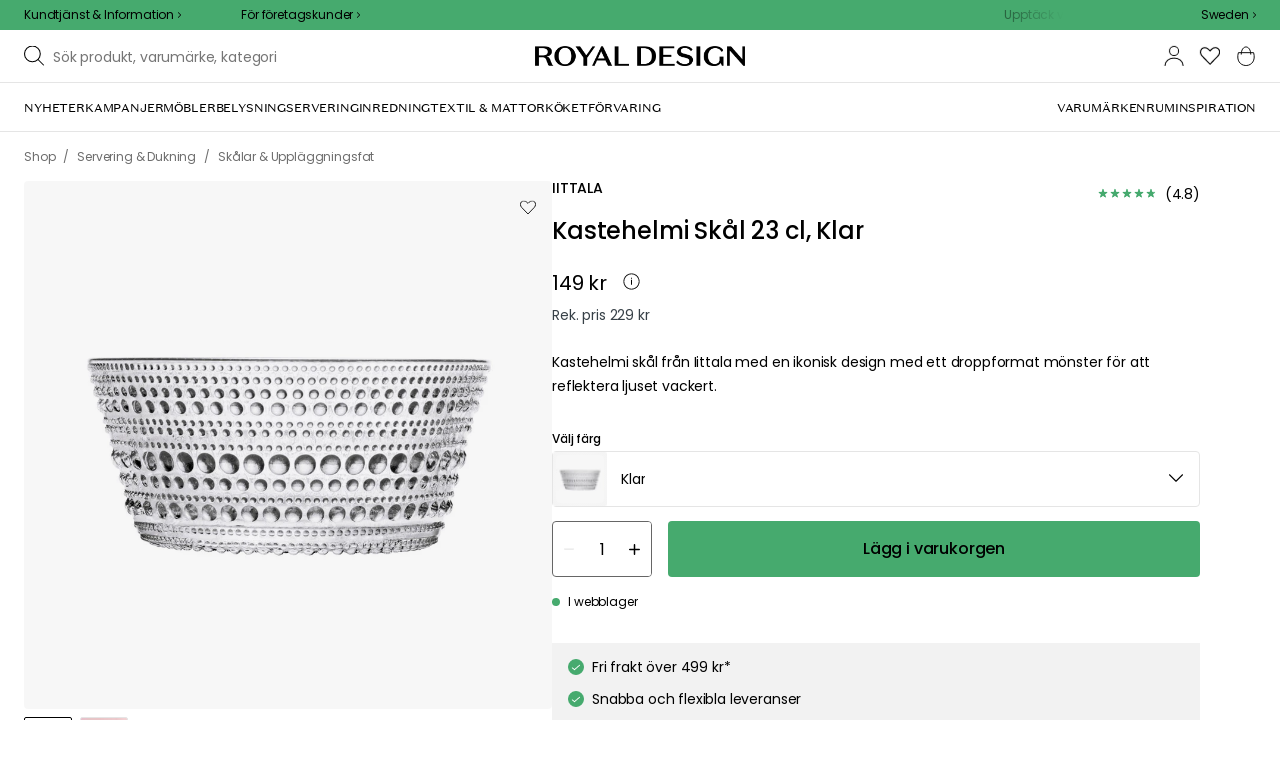

--- FILE ---
content_type: application/javascript
request_url: https://royaldesign.se/assets/chunks/chunk-14bf785c.js
body_size: -70
content:
import{gn as r,gm as o,gl as t}from"./chunk-552fc8bf.js";import"./chunk-98c84c74.js";(function(){try{var e=typeof window<"u"?window:typeof global<"u"?global:typeof self<"u"?self:{},s=new Error().stack;s&&(e._sentryDebugIds=e._sentryDebugIds||{},e._sentryDebugIds[s]="fc5e8990-0d7a-41d8-9ba7-7e1a3467dedc",e._sentryDebugIdIdentifier="sentry-dbid-fc5e8990-0d7a-41d8-9ba7-7e1a3467dedc")}catch{}})();const f=(e,s)=>e.preview.docs[s],a={docs:{},isLoading:!1},S=(e=a,s)=>{switch(s.type){case t:return{...e,isLoading:!0};case o:const{doc:d,token:n}=s;return{...e,isLoading:!1,docs:{[n]:d}};case r:return{...e,isLoading:!1};default:return e}};export{S as p,f as s};
//# sourceMappingURL=chunk-14bf785c.js.map


--- FILE ---
content_type: application/javascript
request_url: https://royaldesign.se/assets/entries/renderer_default.page.client.7d3d4f87.js
body_size: 12879
content:
import"../chunks/chunk-98c84c74.js";import{r as ce,ff as qe,I as We,fg as Ke,R as Ye,bk as Me,fh as Ge,fi as $e,fj as Xe,fk as ze,fl as Qe,fm as Je,eO as Ze,fn as et,fo as tt,fp as nt,fq as rt,fr as ot,fs as it,ft as st,fu as at,fv as ut,fw as ct,fx as ft,fy as dt,fz as lt,fA as ht,fB as pt,fC as vt,fD as gt,fE as yt,fF as mt,fG as bt,fH as _t,fI as Tt,cZ as Et,e as P,bc as wt,fJ as It,bT as Ot,fK as fe,fL as F,bf as we,K as St,d$ as Ct,fM as Pt,dU as At,fN as kt,fO as Rt,fP as Dt,e9 as xt,dL as Ut,aD as j,l as Nt,n as jt,bb as Lt,fQ as Bt,bd as Ht,cl as Ft,eP as Vt,B as qt,be as Wt,fR as Kt,fS as Yt,b2 as Mt,fT as de,fU as Gt,fV as $t,j as J,fW as Xt,fX as zt}from"../chunks/chunk-552fc8bf.js";import{m as Qt}from"../chunks/chunk-b82f30e5.js";import{m as Jt}from"../chunks/chunk-5e25c4e4.js";import{p as Zt}from"../chunks/chunk-14bf785c.js";import{r as en}from"../chunks/chunk-16262854.js";import{s as tn}from"../chunks/chunk-7dd5ede7.js";import{c as nn}from"../chunks/chunk-5cb9de4b.js";import{i as rn,b as on}from"../chunks/chunk-97d6b275.js";import"../chunks/chunk-d9571b34.js";(function(){try{var e=typeof window<"u"?window:typeof global<"u"?global:typeof self<"u"?self:{},t=new Error().stack;t&&(e._sentryDebugIds=e._sentryDebugIds||{},e._sentryDebugIds[t]="2e50dda4-9e25-4f36-9e33-dada6166a6e0",e._sentryDebugIdIdentifier="sentry-dbid-2e50dda4-9e25-4f36-9e33-dada6166a6e0")}catch{}})();function sn({store:e,context:t,children:n,serverState:r}){const o=ce.useMemo(()=>{const f=Ke(e);return{store:e,subscription:f,getServerState:r?()=>r:void 0}},[e,r]),s=ce.useMemo(()=>e.getState(),[e]);qe(()=>{const{subscription:f}=o;return f.onStateChange=f.notifyNestedSubs,f.trySubscribe(),s!==e.getState()&&f.notifyNestedSubs(),()=>{f.tryUnsubscribe(),f.onStateChange=void 0}},[o,s]);const l=t||Ye;return We.createElement(l.Provider,{value:o},n)}function B(e){return B=typeof Symbol=="function"&&typeof Symbol.iterator=="symbol"?function(t){return typeof t}:function(t){return t&&typeof Symbol=="function"&&t.constructor===Symbol&&t!==Symbol.prototype?"symbol":typeof t},B(e)}function an(e,t){if(B(e)!=="object"||e===null)return e;var n=e[Symbol.toPrimitive];if(n!==void 0){var r=n.call(e,t||"default");if(B(r)!=="object")return r;throw new TypeError("@@toPrimitive must return a primitive value.")}return(t==="string"?String:Number)(e)}function un(e){var t=an(e,"string");return B(t)==="symbol"?t:String(t)}function cn(e,t,n){return t=un(t),t in e?Object.defineProperty(e,t,{value:n,enumerable:!0,configurable:!0,writable:!0}):e[t]=n,e}function le(e,t){var n=Object.keys(e);if(Object.getOwnPropertySymbols){var r=Object.getOwnPropertySymbols(e);t&&(r=r.filter(function(o){return Object.getOwnPropertyDescriptor(e,o).enumerable})),n.push.apply(n,r)}return n}function he(e){for(var t=1;t<arguments.length;t++){var n=arguments[t]!=null?arguments[t]:{};t%2?le(Object(n),!0).forEach(function(r){cn(e,r,n[r])}):Object.getOwnPropertyDescriptors?Object.defineProperties(e,Object.getOwnPropertyDescriptors(n)):le(Object(n)).forEach(function(r){Object.defineProperty(e,r,Object.getOwnPropertyDescriptor(n,r))})}return e}function S(e){return"Minified Redux error #"+e+"; visit https://redux.js.org/Errors?code="+e+" for the full message or use the non-minified dev environment for full errors. "}var pe=function(){return typeof Symbol=="function"&&Symbol.observable||"@@observable"}(),Z=function(){return Math.random().toString(36).substring(7).split("").join(".")},H={INIT:"@@redux/INIT"+Z(),REPLACE:"@@redux/REPLACE"+Z(),PROBE_UNKNOWN_ACTION:function(){return"@@redux/PROBE_UNKNOWN_ACTION"+Z()}};function fn(e){if(typeof e!="object"||e===null)return!1;for(var t=e;Object.getPrototypeOf(t)!==null;)t=Object.getPrototypeOf(t);return Object.getPrototypeOf(e)===t}function z(e,t,n){var r;if(typeof t=="function"&&typeof n=="function"||typeof n=="function"&&typeof arguments[3]=="function")throw new Error(S(0));if(typeof t=="function"&&typeof n>"u"&&(n=t,t=void 0),typeof n<"u"){if(typeof n!="function")throw new Error(S(1));return n(z)(e,t)}if(typeof e!="function")throw new Error(S(2));var o=e,s=t,l=[],f=l,d=!1;function b(){f===l&&(f=l.slice())}function m(){if(d)throw new Error(S(3));return s}function g(c){if(typeof c!="function")throw new Error(S(4));if(d)throw new Error(S(5));var h=!0;return b(),f.push(c),function(){if(h){if(d)throw new Error(S(6));h=!1,b();var i=f.indexOf(c);f.splice(i,1),l=null}}}function E(c){if(!fn(c))throw new Error(S(7));if(typeof c.type>"u")throw new Error(S(8));if(d)throw new Error(S(9));try{d=!0,s=o(s,c)}finally{d=!1}for(var h=l=f,w=0;w<h.length;w++){var i=h[w];i()}return c}function v(c){if(typeof c!="function")throw new Error(S(10));o=c,E({type:H.REPLACE})}function _(){var c,h=g;return c={subscribe:function(i){if(typeof i!="object"||i===null)throw new Error(S(11));function u(){i.next&&i.next(m())}u();var p=h(u);return{unsubscribe:p}}},c[pe]=function(){return this},c}return E({type:H.INIT}),r={dispatch:E,subscribe:g,getState:m,replaceReducer:v},r[pe]=_,r}var dn=z;function ln(e){Object.keys(e).forEach(function(t){var n=e[t],r=n(void 0,{type:H.INIT});if(typeof r>"u")throw new Error(S(12));if(typeof n(void 0,{type:H.PROBE_UNKNOWN_ACTION()})>"u")throw new Error(S(13))})}function Ie(e){for(var t=Object.keys(e),n={},r=0;r<t.length;r++){var o=t[r];typeof e[o]=="function"&&(n[o]=e[o])}var s=Object.keys(n),l;try{ln(n)}catch(f){l=f}return function(d,b){if(d===void 0&&(d={}),l)throw l;for(var m=!1,g={},E=0;E<s.length;E++){var v=s[E],_=n[v],c=d[v],h=_(c,b);if(typeof h>"u")throw b&&b.type,new Error(S(14));g[v]=h,m=m||h!==c}return m=m||s.length!==Object.keys(d).length,m?g:d}}function ve(e,t){return function(){return t(e.apply(this,arguments))}}function hn(e,t){if(typeof e=="function")return ve(e,t);if(typeof e!="object"||e===null)throw new Error(S(16));var n={};for(var r in e){var o=e[r];typeof o=="function"&&(n[r]=ve(o,t))}return n}function Oe(){for(var e=arguments.length,t=new Array(e),n=0;n<e;n++)t[n]=arguments[n];return t.length===0?function(r){return r}:t.length===1?t[0]:t.reduce(function(r,o){return function(){return r(o.apply(void 0,arguments))}})}function Se(){for(var e=arguments.length,t=new Array(e),n=0;n<e;n++)t[n]=arguments[n];return function(r){return function(){var o=r.apply(void 0,arguments),s=function(){throw new Error(S(15))},l={getState:o.getState,dispatch:function(){return s.apply(void 0,arguments)}},f=t.map(function(d){return d(l)});return s=Oe.apply(void 0,f)(o.dispatch),he(he({},o),{},{dispatch:s})}}}const pn=Object.freeze(Object.defineProperty({__proto__:null,__DO_NOT_USE__ActionTypes:H,applyMiddleware:Se,bindActionCreators:hn,combineReducers:Ie,compose:Oe,createStore:z,legacy_createStore:dn},Symbol.toStringTag,{value:"Module"})),vn=Me(pn);var ge=vn.compose,gn=typeof window<"u"&&window.__REDUX_DEVTOOLS_EXTENSION_COMPOSE__?window.__REDUX_DEVTOOLS_EXTENSION_COMPOSE__:function(){if(arguments.length!==0)return typeof arguments[0]=="object"?ge:ge.apply(null,arguments)};function Ce(e){var t=function(r){var o=r.dispatch,s=r.getState;return function(l){return function(f){return typeof f=="function"?f(o,s,e):l(f)}}};return t}var Pe=Ce();Pe.withExtraArgument=Ce;const V=Pe,yn={items:{},isLoading:!1},mn=(e=yn,t)=>{switch(t.type){case Xe:return{...e,isLoading:!0};case $e:const n=t.category;return{...e,isLoading:!1,items:{...e.items,[n.id]:n}};case Ge:return{...e,isLoading:!1};default:return e}},bn={events:[],items:[]},q=(e,t)=>e.filter(n=>!(n.id===t.id&&n.type===t.type)),_n=(e=bn,t)=>{switch(t.type){case Je:return{...e,events:[...q(e.events,t.item),{...t.item,event:"loading"}]};case Qe:return{...e,items:[...q(e.items,t.item),t.item],events:[...q(e.events,t.item)]};case ze:return{...e,events:[...q(e.events,t.item),{...t.item,event:"error"}]};default:return e}},Tn={targetedCampaignBar:null,isVisible:!0,isCollapsed:!1},En=(e=Tn,t)=>{switch(t.type){case rt:return{...e,isVisible:!0};case nt:return{...e,isVisible:!1};case tt:return{...e,isCollapsed:!0};case et:return{...e,isCollapsed:!1};case Ze:return{...e,targetedBarCampaign:t.payload};default:return e}},wn=(V==null?void 0:V.default)||V,In=(e,t=[])=>{const n=Ie({counter:ot,auth:it,brands:st,cart:at,category:mn,checkout:ut,depict:_n,header:En,features:ct,favorites:ft,menu:dt,mmx:Qt,mypage:Jt,post:lt,preview:Zt,productInfo:ht,productsContainer:pt,reviews:vt,rooms:en,search:gt,series:yt,service:tn,site:mt,stores:bt,url:_t,userInfo:Tt});return z(n,e,gn(Se(wn,...t)))},Ae="rdg:reloaded",G="cb";function ke(){try{return new URL(window.location.href).searchParams.has(G)}catch{return!1}}function On(){try{return typeof sessionStorage<"u"&&sessionStorage.getItem(Ae)==="1"||ke()}catch{return!1}}function Sn(){try{typeof sessionStorage<"u"&&sessionStorage.setItem(Ae,"1")}catch{}}function ye(e){return!!e&&/\/assets\/.+\.(js|css)(\?.*)?$/i.test(e)}function Cn(){var t;try{const n=window.Sentry;(t=n==null?void 0:n.addBreadcrumb)==null||t.call(n,{category:"self-recovery",message:"auto-reload-triggered",level:"info"})}catch{}const e=new URL(window.location.href);e.searchParams.set(G,String(Date.now())),window.location.replace(e.toString())}function Y(){On()||Cn()}(()=>{try{ke()&&(Sn(),window.addEventListener("load",()=>{try{const e=new URL(window.location.href);e.searchParams.has(G)&&(e.searchParams.delete(G),window.history.replaceState(null,"",e.pathname+(e.search?"?"+e.searchParams.toString():"")+e.hash))}catch{}}))}catch{}})();window.addEventListener("unhandledrejection",e=>{const t=e.reason,n=String((t==null?void 0:t.message)??t??"");(n.includes("ChunkLoadError")||n.includes("Failed to fetch dynamically imported module")||n.includes("Importing a module script failed"))&&Y()});window.addEventListener("error",e=>{const t=e.target;if(t){if(t.tagName==="SCRIPT"){const o=t.src;ye(o)&&Y();return}else if(t.tagName==="LINK"){const o=t.href;ye(o)&&Y();return}}const n=e,r=n==null?void 0:n.message;r&&(r.includes("Importing a module script failed")||r.includes("ChunkLoadError"))&&Y()},!0);var $={},me=Et;$.createRoot=me.createRoot,$.hydrateRoot=me.hydrateRoot;var X="2.17.2";function C(e){return e.reduce(function(o,n){var r=o.events,o=o.additionalParams;return"index"in n?{additionalParams:o,events:r.concat([n])}:{events:r,additionalParams:n}},{events:[],additionalParams:void 0})}var Pn=function(){try{return!!navigator.cookieEnabled}catch{return!1}},An=function(){try{return!!navigator.sendBeacon}catch{return!1}},kn=function(){try{return!!XMLHttpRequest}catch{return!1}},Rn=function(){try{return fetch!==void 0}catch{return!1}},x=function(){};function Dn(){try{var e="__test_localStorage__";return globalThis.localStorage.setItem(e,e),globalThis.localStorage.removeItem(e),globalThis.localStorage}catch{}}x.get=function(e){var t=(t=this.store)==null?void 0:t.getItem(e);if(!t)return null;try{return JSON.parse(t)}catch{return null}},x.set=function(e,t){var n;try{(n=this.store)!=null&&n.setItem(e,JSON.stringify(t))}catch{console.error("Unable to set "+e+" in localStorage, storage may be full.")}},x.remove=function(e){var t;(t=this.store)!=null&&t.removeItem(e)},x.store=Dn();var Re="AlgoliaObjectQueryCache",xn=5e3,Un=1e3;function ne(){var e;return(e=x.get(Re))!=null?e:{}}function De(e){x.set(Re,Nn(e))}function Nn(e){return Object.keys(e).length>xn?jn(e):e}function jn(e){return e=Object.entries(e).sort(function(t,n){return t=t[1][1],n[1][1]-t}),e.slice(0,e.length-Un-1).reduce(function(t,o){var r=o[0],o=o[1];return Object.assign(Object.assign({},t),((t={})[r]=o,t))},{})}function re(e,t){return e+"_"+t}function oe(e,t,n){var r=ne();r[re(e,t)]=[n,Date.now()],De(r)}function Ln(e,t){return ne()[re(e,t)]}function Bn(e,t){var n=ne();t.forEach(function(r){delete n[re(e,r)]}),De(n)}var L=function(e){return e===void 0},Hn=function(e){return typeof e=="number"},R=function(e){return typeof e=="function"},Fn=function(e){return typeof(e==null?void 0:e.then)=="function"};function Vn(e){return function(t){for(var n=[],r=arguments.length-1;0<r--;)n[r]=arguments[r+1];if(t&&R(e[t]))return e[t].apply(e,n);console.warn("The method `"+t+"` doesn't exist.")}}var qn=["insights-js ("+X+")","insights-js-browser-esm ("+X+")"];function Wn(e){this._ua.indexOf(e)===-1&&this._ua.push(e)}function Kn(e){return R(e)&&e(this.version),this.version}function ie(e,t){var n={};for(o in e)Object.prototype.hasOwnProperty.call(e,o)&&t.indexOf(o)<0&&(n[o]=e[o]);if(e!=null&&typeof Object.getOwnPropertySymbols=="function")for(var r=0,o=Object.getOwnPropertySymbols(e);r<o.length;r++)t.indexOf(o[r])<0&&Object.prototype.propertyIsEnumerable.call(e,o[r])&&(n[o[r]]=e[o[r]]);return n}function Yn(e){return e.map(function(t){var n,r;return!Mn(t)||(n=[],r=(r=t.objectIDs)==null?void 0:r.map(function(o,s){var l=(l=t.objectData)==null?void 0:l[s];return l!=null&&l.queryID?l:((s=((s=Ln(t.index,o))!=null?s:[])[0])&&n.push(o),Object.assign(Object.assign({},l),{queryID:s}))}),n.length===0)?t:Object.assign(Object.assign({},t),{objectData:r,objectIDsWithInferredQueryID:n})})}function Mn(e){return!e.queryID&&e.eventType==="conversion"}function Gn(e){return function(t,n){var r=this;if(this._userHasOptedOut)return Promise.resolve(!1);if(!(!L(this._apiKey)&&!L(this._appId)||(o=n==null?void 0:n.headers)!=null&&o["X-Algolia-Application-Id"]&&((o=n==null?void 0:n.headers)!=null&&o["X-Algolia-API-Key"])))throw new Error("Before calling any methods on the analytics, you first need to call the 'init' function with appId and apiKey parameters or provide custom credentials in additional parameters.");!this._userToken&&this._anonymousUserToken&&this.setAnonymousUserToken(!0);var o=(n!=null&&n.inferQueryID?Yn(t):t).map(function(d){var l=d.filters,f=ie(d,["filters"]),d=Object.assign(Object.assign({},f),{userToken:(f=d==null?void 0:d.userToken)!=null?f:r._userToken,authenticatedUserToken:(f=d==null?void 0:d.authenticatedUserToken)!=null?f:r._authenticatedUserToken});return L(l)||(d.filters=l.map(encodeURIComponent)),d});return o.length===0?Promise.resolve(!1):(t=Xn(e,this._ua,this._endpointOrigin,o,this._appId,this._apiKey,n==null?void 0:n.headers),Fn(t)?t.then($n(o)):t)}}function $n(e){return function(t){return t&&e.filter(function(s){var r=s.eventType,o=s.eventSubtype,s=s.objectIDs;return r==="conversion"&&o==="purchase"&&(s==null?void 0:s.length)}).forEach(function(n){return Bn(n.index,n.objectIDs)}),t}}function Xn(e,t,n,r,o,s,b){var f=(b=b===void 0?{}:b)["X-Algolia-Application-Id"],d=b["X-Algolia-API-Key"],b=ie(b,["X-Algolia-Application-Id","X-Algolia-API-Key"]),m=Object.assign({"X-Algolia-Application-Id":f??o,"X-Algolia-API-Key":d??s,"X-Algolia-Agent":encodeURIComponent(t.join("; "))},b);return e(n+"/1/events?"+Object.keys(m).map(function(g){return g+"="+m[g]}).join("&"),{events:r})}function te(){return"xxxxxxxx-xxxx-4xxx-yxxx-xxxxxxxxxxxx".replace(/[xy]/g,function(e){var t=16*Math.random()|0;return(e==="x"?t:3&t|8).toString(16)})}var be="_ALGOLIA",xe=2592e6,zn=function(e,t,o){var r=new Date,o=(r.setTime(r.getTime()+o),"expires="+r.toUTCString());document.cookie=e+"="+t+";"+o+";path=/"},Qn=function(e){for(var t=e+"=",n=document.cookie.split(";"),r=0;r<n.length;r++){for(var o=n[r];o.charAt(0)===" ";)o=o.substring(1);if(o.indexOf(t)===0)return o.substring(t.length,o.length)}return""};function Jn(e){(e=e!==void 0&&e)?this.setUserToken("anonymous-"+te()):Pn()&&((e=Qn(be))&&e!==""&&e.indexOf("anonymous-")===0?this.setUserToken(e):(e=this.setUserToken("anonymous-"+te()),zn(be,e,this._cookieDuration)))}function Zn(e){return this._userToken=e,R(this._onUserTokenChangeCallback)&&this._onUserTokenChangeCallback(this._userToken),this._userToken}function er(e,t){return R(t)&&t(null,this._userToken),this._userToken}function tr(e,t){this._onUserTokenChangeCallback=e,t&&t.immediate&&R(this._onUserTokenChangeCallback)&&this._onUserTokenChangeCallback(this._userToken)}function nr(e){return this._authenticatedUserToken=e,R(this._onAuthenticatedUserTokenChangeCallback)&&this._onAuthenticatedUserTokenChangeCallback(this._authenticatedUserToken),this._authenticatedUserToken}function rr(e,t){return R(t)&&t(null,this._authenticatedUserToken),this._authenticatedUserToken}function or(e,t){this._onAuthenticatedUserTokenChangeCallback=e,t&&t.immediate&&R(this._onAuthenticatedUserTokenChangeCallback)&&this._onAuthenticatedUserTokenChangeCallback(this._authenticatedUserToken)}function D(e,t){return t.map(function(n){return Object.assign({eventType:e},n)})}function Q(e,t,n){return n.map(function(r){return Object.assign({eventType:e,eventSubtype:t},r)})}function ir(){for(var e=this,t=[],n=arguments.length;n--;)t[n]=arguments[n];var o=C(t),r=o.events,o=o.additionalParams;return r.forEach(function(s){var l=s.index,f=s.queryID;return s.objectIDs.forEach(function(d){return!e._userHasOptedOut&&oe(l,d,f)})}),this.sendEvents(D("click",r),o)}function sr(){for(var e=[],t=arguments.length;t--;)e[t]=arguments[t];var r=C(e),n=r.events,r=r.additionalParams;return this.sendEvents(D("click",n),r)}function ar(){for(var e=[],t=arguments.length;t--;)e[t]=arguments[t];var r=C(e),n=r.events,r=r.additionalParams;return this.sendEvents(D("click",n),r)}function ur(){for(var e=[],t=arguments.length;t--;)e[t]=arguments[t];var r=C(e),n=r.events,r=r.additionalParams;return this.sendEvents(D("conversion",n),r)}function cr(){for(var e=this,t=[],n=arguments.length;n--;)t[n]=arguments[n];var o=C(t),r=o.events,o=o.additionalParams;return r.forEach(function(s){var l=s.index,f=s.queryID,d=s.objectIDs,b=s.objectData;return d.forEach(function(m,g){g=(g=(g=b==null?void 0:b[g])==null?void 0:g.queryID)!=null?g:f,!e._userHasOptedOut&&g&&oe(l,m,g)})}),this.sendEvents(Q("conversion","addToCart",r),o)}function fr(){for(var e=[],t=arguments.length;t--;)e[t]=arguments[t];var r=C(e),n=r.events,r=r.additionalParams;return this.sendEvents(Q("conversion","purchase",n),r)}function dr(){for(var e=[],t=arguments.length;t--;)e[t]=arguments[t];var r=C(e),n=r.events,r=r.additionalParams;return this.sendEvents(D("conversion",n),r)}function lr(){for(var e=this,t=[],n=arguments.length;n--;)t[n]=arguments[n];var o=C(t),r=o.events,o=o.additionalParams;return r.forEach(function(s){var l=s.index,f=s.objectIDs,d=s.objectData;return f.forEach(function(b,m){m=(m=d==null?void 0:d[m])==null?void 0:m.queryID,!e._userHasOptedOut&&m&&oe(l,b,m)})}),this.sendEvents(Q("conversion","addToCart",r),o)}function hr(){for(var e=[],t=arguments.length;t--;)e[t]=arguments[t];var r=C(e),n=r.events,r=r.additionalParams;return this.sendEvents(Q("conversion","purchase",n),r)}function pr(){for(var e=[],t=arguments.length;t--;)e[t]=arguments[t];var r=C(e),n=r.events,r=r.additionalParams;return this.sendEvents(D("conversion",n),r)}var _e=["de","us"];function vr(e){var t;if(!L((e=e===void 0?{}:e).region)&&_e.indexOf(e.region)===-1)throw new Error("optional region is incorrect, please provide either one of: "+_e.join(", ")+".");if(!(L(e.cookieDuration)||Hn(e.cookieDuration)&&isFinite(e.cookieDuration)&&Math.floor(e.cookieDuration)===e.cookieDuration))throw new Error("optional cookieDuration is incorrect, expected an integer.");gr(this,e,{_userHasOptedOut:!!e.userHasOptedOut,_region:e.region,_host:e.host,_anonymousUserToken:(t=e.anonymousUserToken)==null||t,_useCookie:(t=e.useCookie)!=null&&t,_cookieDuration:e.cookieDuration||6*xe}),this._endpointOrigin=this._host||(this._region?"https://insights."+this._region+".algolia.io":"https://insights.algolia.io"),this._ua=[].concat(qn),e.authenticatedUserToken&&this.setAuthenticatedUserToken(e.authenticatedUserToken),e.userToken?this.setUserToken(e.userToken):this._userToken||this._userHasOptedOut||!this._useCookie||this.setAnonymousUserToken()}function gr(e,t,n){var r=t.partial,o=ie(t,["partial"]);r||Object.assign(e,n),Object.assign(e,Object.keys(o).reduce(function(s,l){return Object.assign(Object.assign({},s),((s={})["_"+l]=o[l],s))},{}))}function yr(){for(var e=[],t=arguments.length;t--;)e[t]=arguments[t];var r=C(e),n=r.events,r=r.additionalParams;return this.sendEvents(D("view",n),r)}function mr(){for(var e=[],t=arguments.length;t--;)e[t]=arguments[t];var r=C(e),n=r.events,r=r.additionalParams;return this.sendEvents(D("view",n),r)}var br=function(e){e=e.requestFn,this._endpointOrigin="https://insights.algolia.io",this._anonymousUserToken=!0,this._userHasOptedOut=!1,this._useCookie=!1,this._cookieDuration=6*xe,this._ua=[],this.version=X,this.sendEvents=Gn(e).bind(this),this.init=vr.bind(this),this.addAlgoliaAgent=Wn.bind(this),this.setUserToken=Zn.bind(this),this.setAnonymousUserToken=Jn.bind(this),this.getUserToken=er.bind(this),this.onUserTokenChange=tr.bind(this),this.setAuthenticatedUserToken=nr.bind(this),this.getAuthenticatedUserToken=rr.bind(this),this.onAuthenticatedUserTokenChange=or.bind(this),this.clickedObjectIDsAfterSearch=ir.bind(this),this.clickedObjectIDs=sr.bind(this),this.clickedFilters=ar.bind(this),this.convertedObjectIDsAfterSearch=ur.bind(this),this.purchasedObjectIDsAfterSearch=fr.bind(this),this.addedToCartObjectIDsAfterSearch=cr.bind(this),this.convertedObjectIDs=dr.bind(this),this.addedToCartObjectIDs=lr.bind(this),this.purchasedObjectIDs=hr.bind(this),this.convertedFilters=pr.bind(this),this.viewedObjectIDs=yr.bind(this),this.viewedFilters=mr.bind(this),this.getVersion=Kn.bind(this)};function _r(n){var t,n=Vn(new br({requestFn:n}));if(typeof window=="object"&&!window.AlgoliaAnalyticsObject){for(;t=te(),window[t]!==void 0;);window.AlgoliaAnalyticsObject=t,window[window.AlgoliaAnalyticsObject]=n}return n.version=X,n}var Ue=function(e,t){return new Promise(function(n,r){var o=JSON.stringify(t),s=new XMLHttpRequest;s.addEventListener("readystatechange",function(){s.readyState===4&&s.status===200?n(!0):s.readyState===4&&n(!1)}),s.addEventListener("error",function(){return r()}),s.addEventListener("timeout",function(){return n(!1)}),s.open("POST",e),s.setRequestHeader("Content-Type","application/json"),s.send(o)})},Tr=function(e,t){var n=JSON.stringify(t),n=navigator.sendBeacon(e,n);return Promise.resolve(!!n||Ue(e,t))},Er=function(e,t){return new Promise(function(n,r){fetch(e,{method:"POST",body:JSON.stringify(t),headers:{"Content-Type":"application/json"}}).then(function(o){n(o.status===200)}).catch(function(o){r(o)})})};function wr(){if(An())return Tr;if(kn())return Ue;if(Rn())return Er;throw new Error("Could not find a supported HTTP request client in this environment.")}var Te=_r(wr());const Ir=P().VITE_CLICK_ANALYTICS==="true",Or=[Ct,Pt,At,kt,Rt,Dt,xt,Ut],se="amcpsk",Sr=e=>{const t=Ne();let n;const r={partNo:e.partNo,indexName:e.indexName,queryId:e.queryId};t?n=[...t.filter(o=>o.partNo!==e.partNo),r]:n=[r],n&&window.localStorage.setItem(se,JSON.stringify(n))},Cr=e=>{const t=Ne();return t?t.find(n=>n.partNo===e):null},Pr=()=>window.localStorage.setItem(se,null),Ne=()=>{const e=window.localStorage.getItem(se);if(e)try{return JSON.parse(e)}catch{return console.warn("failed to parse stored algolia ids"),null}},Ar=e=>t=>n=>{var r;if(n.meta&&n.meta.log!==!1&&n.meta.event){const o=(r=n.payload)==null?void 0:r.viewType,{product:s={},partNo:l,position:f}=n.payload||{};if(n.meta.event===wt&&(o===It||o===Ot||Or.includes(o)&&Ir))Sr({...s,partNo:l}),fe([{eventType:"click",positions:[f],eventName:o,userToken:F(),index:s.indexName,queryId:s.queryId,productIds:[l]}]);else if(n.meta.event===we){const d=P().VITE_ALGOLIA_APPLICATION_ID,b=P().VITE_ALGOLIA_API_KEY,m=P().VITE_ALGOLIA_PRODUCTS_INDEX;try{Te("init",{appId:d,apiKey:b,anonymousUserToken:!0,userToken:F(),useCookie:!1});const v={objectIDs:n.payload.transaction.transactionProducts.map(_=>_.partNo),userToken:F(),eventName:"transaction of all products in basket",eventType:"conversion",index:m};Te("purchasedObjectIDs",v)}catch(v){St("Error sending transaction event to Algolia",{error:v})}const g=n.payload.transaction.transactionProducts.map(v=>Cr(v.partNo)).filter(v=>v),E={};if(g.map(v=>{const _=E[v.queryId];return E[v.queryId]=_?[..._,v]:[v],null}),Pr(),g.length>0){let v=[];const _=F();for(const c in E){const h=E[c];v=[...v,{eventType:"conversion",eventName:"transaction",userToken:_,index:h[0].indexName,queryId:c,productIds:h.map(w=>w.partNo)}]}fe(v)}}}t(n)};var je={exports:{}},ee={exports:{}},Ee;function kr(){return Ee||(Ee=1,function(e,t){(function(n,r){e.exports=r()})(j,function(){var n=n||function(r,o){var s;if(typeof window<"u"&&window.crypto&&(s=window.crypto),typeof self<"u"&&self.crypto&&(s=self.crypto),typeof globalThis<"u"&&globalThis.crypto&&(s=globalThis.crypto),!s&&typeof window<"u"&&window.msCrypto&&(s=window.msCrypto),!s&&typeof j<"u"&&j.crypto&&(s=j.crypto),!s&&typeof nn=="function")try{s=Nt}catch{}var l=function(){if(s){if(typeof s.getRandomValues=="function")try{return s.getRandomValues(new Uint32Array(1))[0]}catch{}if(typeof s.randomBytes=="function")try{return s.randomBytes(4).readInt32LE()}catch{}}throw new Error("Native crypto module could not be used to get secure random number.")},f=Object.create||function(){function i(){}return function(u){var p;return i.prototype=u,p=new i,i.prototype=null,p}}(),d={},b=d.lib={},m=b.Base=function(){return{extend:function(i){var u=f(this);return i&&u.mixIn(i),(!u.hasOwnProperty("init")||this.init===u.init)&&(u.init=function(){u.$super.init.apply(this,arguments)}),u.init.prototype=u,u.$super=this,u},create:function(){var i=this.extend();return i.init.apply(i,arguments),i},init:function(){},mixIn:function(i){for(var u in i)i.hasOwnProperty(u)&&(this[u]=i[u]);i.hasOwnProperty("toString")&&(this.toString=i.toString)},clone:function(){return this.init.prototype.extend(this)}}}(),g=b.WordArray=m.extend({init:function(i,u){i=this.words=i||[],u!=o?this.sigBytes=u:this.sigBytes=i.length*4},toString:function(i){return(i||v).stringify(this)},concat:function(i){var u=this.words,p=i.words,a=this.sigBytes,T=i.sigBytes;if(this.clamp(),a%4)for(var y=0;y<T;y++){var I=p[y>>>2]>>>24-y%4*8&255;u[a+y>>>2]|=I<<24-(a+y)%4*8}else for(var O=0;O<T;O+=4)u[a+O>>>2]=p[O>>>2];return this.sigBytes+=T,this},clamp:function(){var i=this.words,u=this.sigBytes;i[u>>>2]&=4294967295<<32-u%4*8,i.length=r.ceil(u/4)},clone:function(){var i=m.clone.call(this);return i.words=this.words.slice(0),i},random:function(i){for(var u=[],p=0;p<i;p+=4)u.push(l());return new g.init(u,i)}}),E=d.enc={},v=E.Hex={stringify:function(i){for(var u=i.words,p=i.sigBytes,a=[],T=0;T<p;T++){var y=u[T>>>2]>>>24-T%4*8&255;a.push((y>>>4).toString(16)),a.push((y&15).toString(16))}return a.join("")},parse:function(i){for(var u=i.length,p=[],a=0;a<u;a+=2)p[a>>>3]|=parseInt(i.substr(a,2),16)<<24-a%8*4;return new g.init(p,u/2)}},_=E.Latin1={stringify:function(i){for(var u=i.words,p=i.sigBytes,a=[],T=0;T<p;T++){var y=u[T>>>2]>>>24-T%4*8&255;a.push(String.fromCharCode(y))}return a.join("")},parse:function(i){for(var u=i.length,p=[],a=0;a<u;a++)p[a>>>2]|=(i.charCodeAt(a)&255)<<24-a%4*8;return new g.init(p,u)}},c=E.Utf8={stringify:function(i){try{return decodeURIComponent(escape(_.stringify(i)))}catch{throw new Error("Malformed UTF-8 data")}},parse:function(i){return _.parse(unescape(encodeURIComponent(i)))}},h=b.BufferedBlockAlgorithm=m.extend({reset:function(){this._data=new g.init,this._nDataBytes=0},_append:function(i){typeof i=="string"&&(i=c.parse(i)),this._data.concat(i),this._nDataBytes+=i.sigBytes},_process:function(i){var u,p=this._data,a=p.words,T=p.sigBytes,y=this.blockSize,I=y*4,O=T/I;i?O=r.ceil(O):O=r.max((O|0)-this._minBufferSize,0);var A=O*y,k=r.min(A*4,T);if(A){for(var U=0;U<A;U+=y)this._doProcessBlock(a,U);u=a.splice(0,A),p.sigBytes-=k}return new g.init(u,k)},clone:function(){var i=m.clone.call(this);return i._data=this._data.clone(),i},_minBufferSize:0});b.Hasher=h.extend({cfg:m.extend(),init:function(i){this.cfg=this.cfg.extend(i),this.reset()},reset:function(){h.reset.call(this),this._doReset()},update:function(i){return this._append(i),this._process(),this},finalize:function(i){i&&this._append(i);var u=this._doFinalize();return u},blockSize:16,_createHelper:function(i){return function(u,p){return new i.init(p).finalize(u)}},_createHmacHelper:function(i){return function(u,p){return new w.HMAC.init(i,p).finalize(u)}}});var w=d.algo={};return d}(Math);return n})}(ee)),ee.exports}(function(e,t){(function(n,r){e.exports=r(kr())})(j,function(n){return function(r){var o=n,s=o.lib,l=s.WordArray,f=s.Hasher,d=o.algo,b=[],m=[];(function(){function v(w){for(var i=r.sqrt(w),u=2;u<=i;u++)if(!(w%u))return!1;return!0}function _(w){return(w-(w|0))*4294967296|0}for(var c=2,h=0;h<64;)v(c)&&(h<8&&(b[h]=_(r.pow(c,1/2))),m[h]=_(r.pow(c,1/3)),h++),c++})();var g=[],E=d.SHA256=f.extend({_doReset:function(){this._hash=new l.init(b.slice(0))},_doProcessBlock:function(v,_){for(var c=this._hash.words,h=c[0],w=c[1],i=c[2],u=c[3],p=c[4],a=c[5],T=c[6],y=c[7],I=0;I<64;I++){if(I<16)g[I]=v[_+I]|0;else{var O=g[I-15],A=(O<<25|O>>>7)^(O<<14|O>>>18)^O>>>3,k=g[I-2],U=(k<<15|k>>>17)^(k<<13|k>>>19)^k>>>10;g[I]=A+g[I-7]+U+g[I-16]}var Le=p&a^~p&T,Be=h&w^h&i^w&i,He=(h<<30|h>>>2)^(h<<19|h>>>13)^(h<<10|h>>>22),Fe=(p<<26|p>>>6)^(p<<21|p>>>11)^(p<<7|p>>>25),ue=y+Fe+Le+m[I]+g[I],Ve=He+Be;y=T,T=a,a=p,p=u+ue|0,u=i,i=w,w=h,h=ue+Ve|0}c[0]=c[0]+h|0,c[1]=c[1]+w|0,c[2]=c[2]+i|0,c[3]=c[3]+u|0,c[4]=c[4]+p|0,c[5]=c[5]+a|0,c[6]=c[6]+T|0,c[7]=c[7]+y|0},_doFinalize:function(){var v=this._data,_=v.words,c=this._nDataBytes*8,h=v.sigBytes*8;return _[h>>>5]|=128<<24-h%32,_[(h+64>>>9<<4)+14]=r.floor(c/4294967296),_[(h+64>>>9<<4)+15]=c,v.sigBytes=_.length*4,this._process(),this._hash},clone:function(){var v=f.clone.call(this);return v._hash=this._hash.clone(),v}});o.SHA256=f._createHelper(E),o.HmacSHA256=f._createHmacHelper(E)}(Math),n.SHA256})})(je);var Rr=je.exports;const W=jt(Rr),Dr=20;let K=!1;window.dataLayer=window.dataLayer||[];const xr=e=>{const t=Vt(e).parentCategoriesFromFirstTree,n=r=>t[r]&&t[r].url;return n(2)||n(1)||n(0)||""},N=e=>{e&&e.categories&&(e.category=xr(e.categories))},Ur=e=>t=>n=>{var l,f,d,b,m,g,E,v,_,c,h,w;const{payload:r,meta:o,type:s}=n;if(o&&o.event===Lt&&(K=!0,window.dataLayer.push({ecommerce:void 0,event:void 0,payload:void 0,meta:void 0})),o&&o.log!==!1&&o.event&&r){window.dataLayer.push({event:void 0,payload:void 0,meta:void 0});let i={};const u=a=>a&&a.productId?{...a,parametricInfos:void 0,flags:void 0,variantInfos:Array.isArray(a.variantInfos)?a.variantInfos.slice(0,1):[]}:a;if(r.categories?N(r):(l=r.product)!=null&&l.categories?(N(r.product),r.product=u(r.product)):r.products&&(r.products=r.products.map(a=>(N(a),a=u(a),a))),(f=r.cart)!=null&&f.items&&r.cart.items.forEach(a=>N(a)),(d=r.transaction)!=null&&d.transactionProducts&&r.transaction.transactionProducts.forEach(a=>N(a)),o.event===Bt){const T=(((b=o.cart)==null?void 0:b.items)||((g=(m=o.cart)==null?void 0:m.cart)==null?void 0:g.items)||[]).map(y=>{var I,O,A;return{id:y.id??y.partNo??"",name:y.name,price:typeof y.price=="object"?((I=y.price)==null?void 0:I.salesPriceExclVat)??((O=y.price)==null?void 0:O.salesPriceInclVat)??0:y.price??0,quantity:y.quantity??1,brand:y.brand??((A=y.manufacturer)==null?void 0:A.name)??"",category:y.category??"",variant:y.variant??y.name}});console.log("checkoutProducts",T),i={...i,ecommerce:{currencyCode:P().VITE_DEFAULT_CURRENCY,checkout:{actionField:{step:parseInt(r.step),action:"checkout"},products:T}}}}if(o.event===we){const a={email:null,cellPhone:null,firstname:null,lastname:null};try{a.email=(E=r.buyer)!=null&&E.email?W(r.buyer.email.toLowerCase()).toString():null,a.cellPhone=(v=r.buyer)!=null&&v.cellPhone?W(r.buyer.cellPhone.replace(/\D/g,"")).toString():null,a.firstname=(_=r.buyer)!=null&&_.firstName?W(r.buyer.firstName.toLowerCase()).toString():null,a.lastname=(c=r.buyer)!=null&&c.lastName?W(r.buyer.lastName.toLowerCase()).toString():null}catch{console.error("Error hashing")}i={...i,hashedUserInfo:a,...n.payload.transaction,promotions:r.appliedPromotions,customerId:r.buyer?r.buyer.hashedEmail:null,userInfo:r.buyer?r.buyer.userInfo:null}}const p=a=>{const y={event:a.type,payload:{...a.payload},meta:{...a.meta,countryCode:P().VITE_MARKET,currencyCode:P().VITE_DEFAULT_CURRENCY},...i};window.dataLayer.push(y)};if(s===Ht&&((h=r.products)==null?void 0:h.length)>0){let a=[...r.products],T=1;typeof r.offset=="number"&&(T+=r.offset),a=a.map((I,O)=>({...I,position:T+O}));let y=0;for(;a.length;){let I=a.splice(0,Dr);I.length&&(p({type:s,payload:{...r,products:I},meta:{...o,firstPageImpressions:K,batch:y}}),y+=1,K&&(K=!1))}}else p(n)}n.type===Ft&&(window.dataLayer.push({event:void 0,payload:void 0,meta:void 0}),window.dataLayer.push({event:n.type,payload:{externalContactId:(w=n.data.user.userInfo)==null?void 0:w.externalContactId},meta:void 0})),t(n)},Nr=e=>{Kt(e)},jr=e=>t=>n=>{try{if(!qt&&n.type===Wt){const{variant:r}=n.payload;r&&r.stormProductId&&Nr(r.stormProductId)}}catch(r){console.error(r)}t(n)};let M=[];const ae=e=>{M=e?[...M,e]:M};ae(Ar);ae(Ur);ae(jr);const Lr=M,Br=e=>async t=>{{const{VITE_SENTRY_CLIENT_DSN_LIVE:b,VITE_SENTRY_CLIENT_DSN_NON_LIVE:m}=P(),g=m,E="44b2df3db82be2f36f48fc49fd94012c75322187",v=E==null?void 0:E.substring(0,8);rn({dsn:g,ignoreErrors:["Failed to fetch"],integrations:[on({tracingOrigins:["*localhost.*",/^\//],beforeStartSpan:_=>({..._,name:location.pathname.replace(/\/[a-f0-9]{32}/g,"/<hash>").replace(/\/\d+/g,"/<digits>")})})],release:v,tracesSampleRate:.2})}Yt.setup({formats:{number:Mt},missingTranslation:"ignore"});const n=e(window[de],Lr);delete window[de],Gt(n);const r=P().basePath?`/${P().basePath}/`:"/";let o=null;const{exports:{routes:s}}=t,l=$t(s({}),{basename:r}),f=J(sn,{store:n,children:J(Xt,{children:J(zt,{router:l})})}),d=document.getElementById("react-root");t.isHydration?o=$.hydrateRoot(d,f):(o||(o=$.createRoot(d)),o.render(f))},Xr=["pageProps"],zr=Br(In);export{Xr as passToClient,zr as render};
//# sourceMappingURL=renderer_default.page.client.7d3d4f87.js.map
